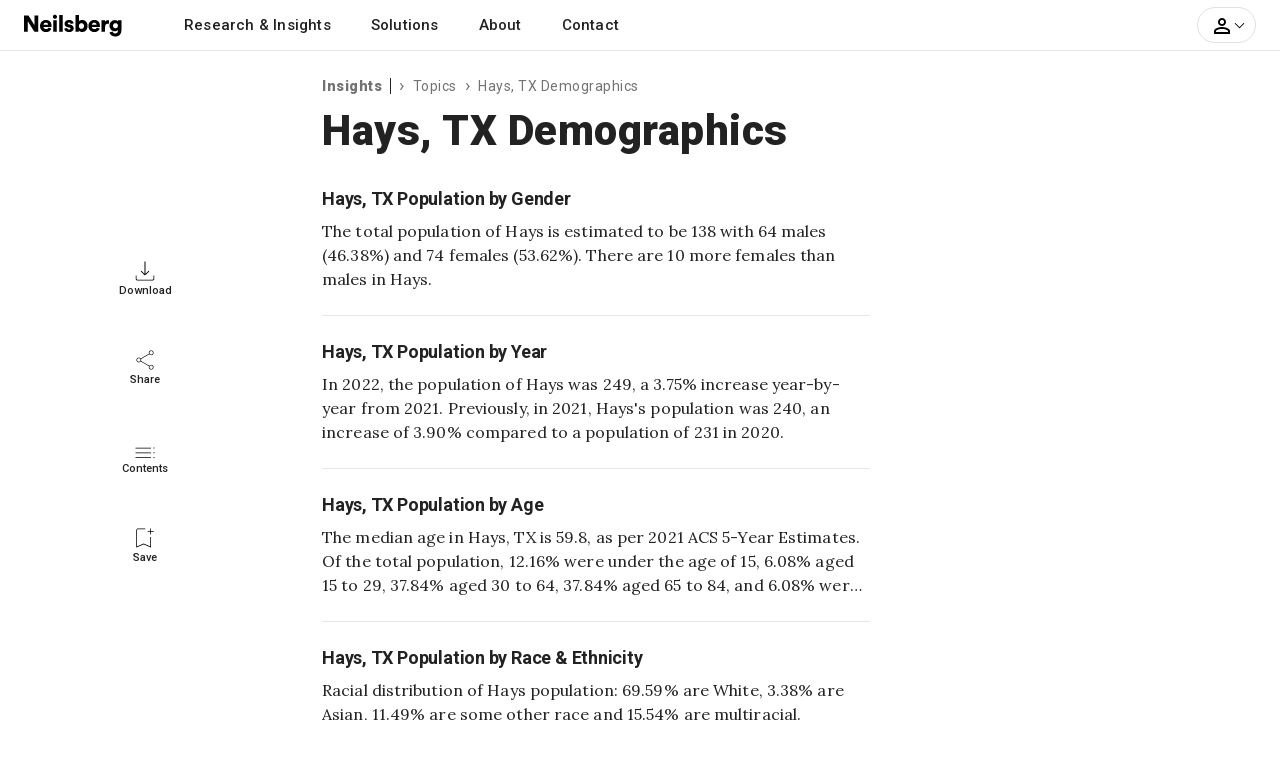

--- FILE ---
content_type: text/html; charset=UTF-8
request_url: https://www.neilsberg.com/insights/topic/hays-tx-demographics/
body_size: 4984
content:
<!DOCTYPE html>
<html lang="en">
<head>
    
    <!-- Google Tag Manager -->
	<script>(function(w,d,s,l,i){w[l]=w[l]||[];w[l].push({'gtm.start':
		new Date().getTime(),event:'gtm.js'});var f=d.getElementsByTagName(s)[0],
		j=d.createElement(s),dl=l!='dataLayer'?'&l='+l:'';j.async=true;j.src=
		'https://www.googletagmanager.com/gtm.js?id='+i+dl;f.parentNode.insertBefore(j,f);
	})(window,document,'script','dataLayer','GTM-M4P9DLC');</script>
	<!-- End Google Tag Manager -->
	 
	  			<script type="text/javascript" async src="//monu.delivery/site/a/d/c48297-c84b-4569-9747-72cea16c2ddd.js" data-cfasync="false"></script>
    	  	
	<!-- <script>
		(function(b,e,c,g,d,a,f){b.GoogleAnalyticsObject=d;b[d]=b[d]||function(){(b[d].q=b[d].q||[]).push(arguments)};b[d].l=1*new Date;a=e.createElement(c);f=e.getElementsByTagName(c)[0];a.async=1;a.src=g;f.parentNode.appendChild(a)})(window,document,"script","//www.google-analytics.com/analytics.js","ga");ga("create","UA-150903592-1","auto");ga("send","pageview");
	</script> -->
    
    <title>Hays, TX Demographics | Neilsberg</title>
<meta name="description" content="Neilsberg insights for Hays, TX Demographics">
<link rel="canonical" href="https://www.neilsberg.com/insights/topic/hays-tx-demographics/"/>



    <!-- <meta name="google-adsense-account" content="ca-pub-4107873813192636"> -->
    <!-- CSRF Token -->
    <meta name="csrf-token" content="9TH2zV3oO2A0ltReT346fsm5rYBSlmpwhpmedYXE">
    <meta charset="utf-8">
    <link rel="preload" as="image" href="https://i.neilsberg.com/brandAssets/nb-primary-wordmark.svg" type="image/svg+xml">	
    <meta name="viewport" content="width=device-width, initial-scale=1.0">		
    <link rel="icon" type="image/x-icon" href="https://www.neilsberg.com/favicon.ico"/>
	
    <link rel="preload" href="https://fonts.googleapis.com/css2?family=Roboto:wght@400;500;700;900&family=Merriweather:wght@400;700&family=Lora:wght@400..700&display=swap" as="style">
    <link rel="stylesheet" href="https://fonts.googleapis.com/css2?family=Roboto:wght@400;500;700;900&family=Merriweather:wght@400;700&family=Lora:wght@400..700&display=swap">
    
    	<link rel="stylesheet" href="https://www.neilsberg.com/frontend/css/insights.min.css">
    	<link rel="stylesheet" href="https://cdn.jsdelivr.net/npm/swiper@11/swiper-bundle.min.css" />
        <link rel="stylesheet" href="https://www.neilsberg.com/frontend/fonts/flaticon/font/flaticon.css">
    	

        
    
</head>
<body>

<div class="site-wrap">

    
    
    	
	    <header class="site-head">
	<nav class="main-nav navbar navbar-expand-lg navbar-light p-0">
 	<div class="container pl-0 pr-0">
	<div class="navbar-brand">
		<a class="text-black mb-0" aria-label="Neilsberg logo" href="https://www.neilsberg.com/">
        		<img height="26" width="100" alt="Neilsberg logo" title="Neilsberg logo" src="https://i.neilsberg.com/brandAssets/nb-primary-wordmark.svg">
		</a>
	</div>
  <button class="navbar-toggler" type="button" data-toggle="collapse" data-target="#main_nav"  aria-expanded="false" aria-label="Toggle navigation">
      <span class="navbar-toggler-icon"></span>
    </button>
  <div class="collapse navbar-collapse" id="main_nav">
	<ul class="navbar-nav">
		<li class="nav-item">
			<div class="nav-link dropdown-toggle" id="navbarDropdownMenuLink" data-toggle="dropdown"> Research & Insights</div> 
		       <div class="dropdown-menu mt-0" aria-labelledby="navbarDropdownMenuLink">
		    	<div class="container">
				<div class="row">
					<div class="col"> 
						<div class="pb-2"><a href="/insights/">All insights</a></div>
						<div class="nav-t">By Country</div>
						<div class="dropdown-item nav-l nav-st"><a href="/insights/topic/united-states/">United States</a></div>
						<div class="dropdown-item nav-l"><a href="/insights/topic/california/">California</a></div>
						<div class="dropdown-item nav-l"><a href="/insights/topic/texas/">Texas</a></div>
						<div class="dropdown-item nav-l"><a href="/insights/topic/florida/">Florida</a></div>
						<div class="dropdown-item nav-l"><a href="/insights/topic/new-york/">New York</a></div>
						<div class="dropdown-item nav-l"><a href="/insights/topic/pennsylvania/">Pennsylvania</a></div>
						<div class="dropdown-item nav-l"><a href="/insights/topic/illinois/">Illinois</a></div>
						<div class="dropdown-item nav-l"><a href="/insights/topic/ohio/">Ohio</a></div>
						<div class="dropdown-item nav-l"><a href="/insights/topic/georgia/">Georgia</a></div>
						<div class="dropdown-item nav-l"><a href="/insights/topic/north-carolina/">North Carolina</a></div>
						<div class="dropdown-item nav-l"><a href="/insights/topic/michigan/">Michigan</a></div>
						<div class="dropdown-item nav-l"><a href="/insights/topic/united-states/">View all states</a></div>
					</div>
				</div> 
			 </div> 
			</div> 
		</li>
		<li class="nav-item">
			<a class="nav-link" href="https://www.neilsberg.com/services/"> Solutions </a>
		</li>
		<li class="nav-item"> <a class="nav-link" href="https://www.neilsberg.com/about/"> About</a></li>
		<li class="nav-item"><a class="nav-link" href="https://www.neilsberg.com/contact/">Contact</a></li>
	</ul>

	<ul class="navbar-nav ml-auto mr-4 align-items-center">
                    <li class="nav-item myacct cursor-pointer">
			<a class="dropdown-toggle" id="dropdownMenuButton" data-toggle="dropdown" aria-haspopup="true" aria-expanded="false">
				<svg height="24px" viewBox="0 0 24 24" width="24px" focusable="false" class="gryfl"><path d="M0 0h24v24H0V0z" fill="none"/><path d="M12 5.9c1.16 0 2.1.94 2.1 2.1s-.94 2.1-2.1 2.1S9.9 9.16 9.9 8s.94-2.1 2.1-2.1m0 9c2.97 0 6.1 1.46 6.1 2.1v1.1H5.9V17c0-.64 3.13-2.1 6.1-2.1M12 4C9.79 4 8 5.79 8 8s1.79 4 4 4 4-1.79 4-4-1.79-4-4-4zm0 9c-2.67 0-8 1.34-8 4v3h16v-3c0-2.66-5.33-4-8-4z"/></svg><span class="arrow active down"></span>
				<!-- <img src="https://i.neilsberg.com/account-person-outline.svg"><span class="arrow active down"></span>-->
			</a>	
			<div class="dropdown-menu pt-2 pb-2 mt-0" aria-labelledby="dropdownMenuButton">	
			                            	<div class="opt pt-2 pb-2 fw-5"><a class="pl-3" href="https://www.neilsberg.com/s/list-your-business/?ref=tnv&cta=sup">Sign Up</a></div>
                        	<div class="opt pt-2 pb-2"><a class="pl-3" href="https://www.neilsberg.com/login/">Log In</a></div> 
				<div class="opt pt-3 pb-2 bdrt-grey"><a class="pl-3" href="https://www.neilsberg.com/s/list-your-business/?ref=tnv&cta=lyb">List your business</a></div>	
				<div class="opt pt-2 pb-2"><a class="pl-3" href="mailto:get-listed@neilsberg.com?Subject=List%20my%20software">List your software</a></div>	
				<div class="opt pt-2 pb-2"><a class="pl-3" href="https://www.neilsberg.com/contact/">Help</a></div> 	
                    					
		                           <!-- <li class="nav-item ml-xl-3 login"><a class="nav-link" href="https://www.neilsberg.com/login/"><span class="pl-xl-4"></span>Log In</a></li> -->
                        
                                    <!-- <li class="nav-item cta">
                                                    <a href="https://www.neilsberg.com/user/items/create"><button class="btn btn-primary">Get Connected</button></a>
                                         </li> -->
		</div> 
		</li>
	</ul>
  </div> 
 </div>
</nav>
</header>
    	
    
     <div class="insights">
        <div class="l-section">
                <div class="wrapper">
                <div class="top" style="height: 64px;"></div>
                <div class="lnav pb-5">
                        <div class="item d-flex flex-column justify-content-center align-items-center">
                                <span><img src="https://i.neilsberg.com/i-o-nb-insights-download-small.svg"></span>
                                <span class="txt">Download</span>
                        </div>
                        <div class="item d-flex flex-column justify-content-center align-items-center">
                                <span><img src="https://i.neilsberg.com/i-o-nb-insights-share-small.svg"></span>
                                <span class="txt">Share</span>
                        </div>
                        <div class="item d-flex flex-column justify-content-center align-items-center">
                                <span><img src="https://i.neilsberg.com/i-o-nb-insights-toc-small.svg"></span>
                                <span class="txt">Contents</span>
                        </div>
                        <div class="item d-flex flex-column justify-content-center align-items-center">
                                <span><img src="https://i.neilsberg.com/i-o-nb-insights-bookmark-small.svg"></span>
                                <span class="txt">Save</span>
                        </div>
                </div>
                <div class="bottom" style="height: 64px;"></div>
                </div>
        </div>
	<div class="m-section">
        <div class="rltd pb-5" style="background:none;">
        <div class="wrapper">
        <div class="top-section">
                <div class="content">
                    <nav aria-label="breadcrumb">
                        <ol class="breadcrumb justify-content-start pl-0 fsz-7">
                            <li class="breadcrumb-item"><a class="pr-2 bdrr-grey fw-9" style="border-right-color: #222;" href="https://www.neilsberg.com/insights/">Insights</a></li>
			     <li class="breadcrumb-item"><a href="https://www.neilsberg.com/insights/topic/">Topics</a></li>
                            <li class="breadcrumb-item active" aria-current="page">Hays, TX Demographics</li>
                        </ol>
		    </nav>
			 
                                <h1>Hays, TX Demographics</h1>
			
		</div>
		 
		 
         </div>
 <div class="site-section">
        <div class="mcontent" style="background:none;">
            <div class="wrapper">
			
                                                        <div class="rpost">
                                        <div class="d-flex flex-row justify-content-between pt-4 pb-4">
					  <div class="data d-flex flex-column flex-grow-1">
                                                <div class="title d-flex">
                                                        <h3 class="pt-0"><a href="https://www.neilsberg.com/insights/hays-tx-population-by-gender/" target="_blank">Hays, TX Population by Gender</a></h3>
                                                </div>
						<div class="smry">
							 
                                                         The total population of Hays is estimated to be 138 with 64 males (46.38%) and 74 females (53.62%). There are 10 more females than males in Hays.
                                                </div>
					   </div>
					   					</div>
					 
                                        </div>
                                                        <div class="rpost">
                                        <div class="d-flex flex-row justify-content-between pt-4 pb-4">
					  <div class="data d-flex flex-column flex-grow-1">
                                                <div class="title d-flex">
                                                        <h3 class="pt-0"><a href="https://www.neilsberg.com/insights/hays-tx-population-by-year/" target="_blank">Hays, TX Population by Year</a></h3>
                                                </div>
						<div class="smry">
							 
                                                         In 2022, the population of Hays was 249, a 3.75% increase year-by-year from 2021. Previously, in 2021, Hays&#39;s population was 240, an increase of 3.90% compared to a population of 231 in 2020.
                                                </div>
					   </div>
					   					</div>
					 
                                        </div>
                                                        <div class="rpost">
                                        <div class="d-flex flex-row justify-content-between pt-4 pb-4">
					  <div class="data d-flex flex-column flex-grow-1">
                                                <div class="title d-flex">
                                                        <h3 class="pt-0"><a href="https://www.neilsberg.com/insights/hays-tx-population-by-age/" target="_blank">Hays, TX Population by Age</a></h3>
                                                </div>
						<div class="smry">
							 
                                                         The median age in Hays, TX is 59.8, as per 2021 ACS 5-Year Estimates. Of the total population, 12.16% were under the age of 15, 6.08% aged 15 to 29, 37.84% aged 30 to 64, 37.84% aged  65 to 84, and 6.08% were 85 years of age and older.
                                                </div>
					   </div>
					   					</div>
					 
                                        </div>
                                                        <div class="rpost">
                                        <div class="d-flex flex-row justify-content-between pt-4 pb-4">
					  <div class="data d-flex flex-column flex-grow-1">
                                                <div class="title d-flex">
                                                        <h3 class="pt-0"><a href="https://www.neilsberg.com/insights/hays-tx-population-by-race/" target="_blank">Hays, TX Population by Race &amp; Ethnicity</a></h3>
                                                </div>
						<div class="smry">
							 
                                                         Racial distribution of Hays population: 69.59% are White, 3.38% are Asian, 11.49% are some other race and 15.54% are multiracial.
                                                </div>
					   </div>
					   					</div>
					 
                                        </div>
                        
		    

                <!-- <div class="col-md-3 ml-auto">
		    
                </div> -->

            </div>
        </div>
    </div>
    </div>
    </div>
    </div>
    <div class="r-section">
     </div>
</div>



    
        	    		<footer class="site-footer mt-5 pt-6">
    <div class="container">
        <div class="row">
            <div class="col-md-12 mb-3">
                <div class="row pb-5">
                    <div class="col-md-2">
                        <div class="footer-heading mb-4"><strong>Company</strong></div>
			 <ul class="list-unstyled">
                            <li><a href="https://www.neilsberg.com/about/">About us</a></li>
                            <li><a href="https://www.neilsberg.com/insights/">Insights</a></li>
                            <li><a href="https://www.neilsberg.com/services/">Solutions</a></li>
                            <li><a href="mailto:careers@neilsberg.com?Subject=Join Neilsberg Team">Careers</a></li>
	                </ul>
                    </div>
                    <div class="col-md-2">
                        <div class="footer-heading mb-4"><strong>For Clients</strong></div>
                        <ul class="list-unstyled">
                            <li><a href="https://www.neilsberg.com/b/connect/">How it works</a></li>
                            <li><a href="https://www.neilsberg.com/b/connect/experts-directory/">Experts directory</a></li>
                            <li><a href="https://www.neilsberg.com/b/connect/experts-match/">Experts match</a></li>
                            <li><a href="https://www.neilsberg.com/b/connect/project-board/">Project board</a></li>
                        </ul>
                    </div>
                    <div class="col-md-2">
			<div class="footer-heading mb-4"><strong>For Sellers</strong></div>
			 <ul class="list-unstyled">
                     	   <li><a href="https://www.neilsberg.com/s/list-your-business/?ref=foot&cta=lyb">List your business</a></li>
                           <li><a href="https://www.neilsberg.com/s/plans/">Free forever</a></li>
                           <li><a href="https://www.neilsberg.com/s/plans/">Premium</a></li>
	                </ul>
                    </div>
              <div class="col-md-2">
                <div class="footer-heading mb-4"><strong>Advertise</strong></div>
                <ul class="list-unstyled">
			<li><a href="mailto:sales@neilsberg.com?Subject= Advertising for - Agencies">For agencies</a></li>
                        <li><a href="mailto:sales@neilsberg.com?Subject= Advertising for - Brands">For brands</a></li>
                        <li><a href="mailto:sales@neilsberg.com?Subject= Advertising for - SaaS">For SaaS</a></li>
		</ul>
            </div>
              <div class="col-md-2">
                <div class="footer-heading mb-4"><strong>Help</strong></div>
                <ul class="list-unstyled">
			<li><a href="https://www.neilsberg.com/contact/">Contact us</a></li>
                        <li><a href="https://www.neilsberg.com/b/connect/">Hire an expert</a></li>
		</ul>
            </div>
        </div>

        <div class="row">
            <div class="col-md-12">
                <div class="border-top pt-5">
                    <p>
                        &copy; 2026 &nbsp;<span class="ll">Neilsberg</span> <span class="ll"><a href="https://www.neilsberg.com/privacy-policy/">Privacy</a></span> <span class="ll"><a href="https://www.neilsberg.com/terms-of-service/">Terms</a></span><span class="ll"><a href="/sitemaps/places/">Site Map</a></span>
                    </p>
                </div>
            </div>

        </div>
    </div>
</footer>
    	    </div>

<script src="https://www.neilsberg.com/frontend/js/jquery-3.5.1.min.js"></script>
<script src="https://www.neilsberg.com/frontend/js/jquery-migrate-3.0.1.min.js" defer></script>
<script src="https://www.neilsberg.com/frontend/js/jquery-ui.js" defer></script>
<script src="https://www.neilsberg.com/frontend/js/popper.min.js" defer></script> 
<script src="https://www.neilsberg.com/frontend/js/bootstrap.min.js" defer></script>
<!-- <script src="https://www.neilsberg.com/frontend/js/lazyload.js"></script> -->
<script src="https://www.neilsberg.com/frontend/js/main.js" defer></script>
<!-- <script src="https://www.neilsberg.com/frontend/js/jquery.marquee.min.js"></script>-->

<script>
$(document).ready(function(){

	//$("img.lazyload").lazyload();

	/*$("img").lazyload({
	    effect : "fadeIn"
	});*/

	var msg = '';
	var decoded = $("<div/>").html(msg).text();
        if(msg){
             //bootbox.alert(msg);
		var dialog = bootbox.dialog({
    		message: decoded,
		    closeButton: false
		});
	}
	
	//hover for top nav drop down
      $('.main-nav .nav-item').hover(function() {
      	$(this).addClass('show');
        $(this).find('.dropdown-menu').addClass('show');
      }, function() {
        $(this).removeClass('show');
        $(this).find('.dropdown-menu').removeClass('show');
      });


        /**
         * The front-end form disable submit button UI
         */
        $("form").on("submit", function () {
            $("form :submit").attr("disabled", true);
            return true;
	});


    });
</script>


</body>
</html>




--- FILE ---
content_type: image/svg+xml
request_url: https://i.neilsberg.com/i-o-nb-insights-toc-small.svg
body_size: 1345
content:
<?xml version="1.0" encoding="utf-8"?>
<!-- Generator: Adobe Illustrator 15.1.0, SVG Export Plug-In . SVG Version: 6.00 Build 0)  -->
<!DOCTYPE svg PUBLIC "-//W3C//DTD SVG 1.1//EN" "http://www.w3.org/Graphics/SVG/1.1/DTD/svg11.dtd">
<svg version="1.1" id="Layer_1" xmlns="http://www.w3.org/2000/svg" xmlns:xlink="http://www.w3.org/1999/xlink" x="0px" y="0px"
	 width="24px" height="24px" viewBox="0 0 24 24" enable-background="new 0 0 24 24" xml:space="preserve">
<path fill="#010101" d="M0.5,11.253v-0.849h18.612v0.849H0.5z M0.5,16.985v-0.85h18.612v0.85H0.5z M0.5,22.718v-0.85h18.612v0.85
	H0.5z M22.792,23c-0.188,0-0.354-0.064-0.495-0.194c-0.142-0.13-0.213-0.301-0.213-0.513c0-0.189,0.065-0.354,0.194-0.495
	c0.13-0.142,0.301-0.213,0.514-0.213c0.188,0,0.354,0.065,0.496,0.195c0.142,0.129,0.212,0.3,0.212,0.513
	c0,0.188-0.065,0.354-0.195,0.495S23.004,23,22.792,23z M22.792,11.536c-0.188,0-0.354-0.064-0.495-0.194
	c-0.142-0.13-0.213-0.301-0.213-0.513c0-0.189,0.065-0.354,0.194-0.495c0.13-0.142,0.301-0.212,0.514-0.212
	c0.188,0,0.354,0.064,0.496,0.194c0.142,0.13,0.212,0.301,0.212,0.513c0,0.188-0.065,0.354-0.195,0.495
	C23.175,11.465,23.004,11.536,22.792,11.536z M22.792,17.268c-0.188,0-0.354-0.064-0.495-0.194c-0.142-0.13-0.213-0.3-0.213-0.513
	c0-0.188,0.065-0.354,0.194-0.495c0.13-0.142,0.301-0.212,0.514-0.212c0.188,0,0.354,0.064,0.496,0.194
	c0.142,0.13,0.212,0.3,0.212,0.513c0,0.188-0.065,0.354-0.195,0.495S23.004,17.268,22.792,17.268z"/>
</svg>